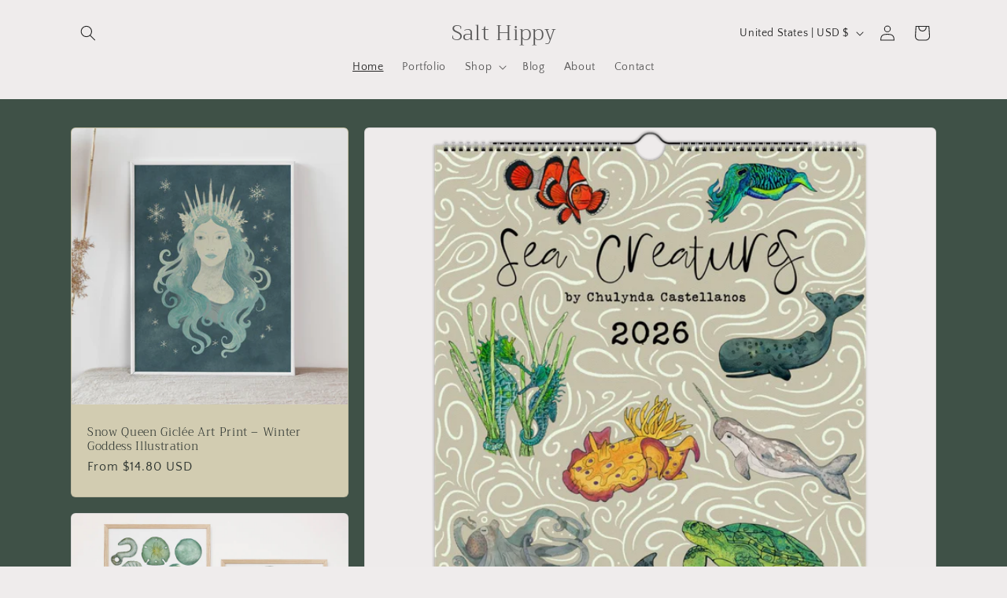

--- FILE ---
content_type: text/css
request_url: https://salthippy.com/cdn/shop/t/17/assets/component-modal-video.css?v=48762958730556882751732288141
body_size: -283
content:
.modal-video{background:rgba(var(--color-foreground),.2);box-sizing:border-box;height:100%;left:0;margin:0 auto;opacity:0;overflow:auto;position:fixed;top:0;visibility:hidden;width:100%;z-index:-1}.modal-video[open]{opacity:1;visibility:visible;z-index:101}.modal-video__content{background-color:rgb(var(--color-background));height:100%;margin:0;overflow:auto;padding:0;position:absolute;width:100%}.modal-video__toggle{align-items:center;background-color:rgb(var(--color-background));border-radius:50%;border:.1rem solid rgba(var(--color-foreground),.1);color:rgba(var(--color-foreground),.55);cursor:pointer;display:flex;justify-content:center;margin:0 0 0 auto;padding:1.2rem;position:fixed;right:.5rem;top:2rem;width:4rem;z-index:2}@media screen and (min-width: 750px){.modal-video__toggle{right:4.8rem;top:3.5rem}}@media screen and (min-width: 990px){.modal-video__toggle{right:4.3rem;top:3rem}}.modal-video__toggle .icon{height:auto;margin:0;width:2.2rem}.modal-video__content-info{height:calc(100% - 6rem);margin:0 auto;padding-top:8rem;width:calc(100% - 1rem)}@media screen and (min-width: 750px){.modal-video__content-info{height:calc(100% - 7.5rem);padding-top:9.5rem;width:calc(100% - 9.6rem)}}@media screen and (min-width: 990px){.modal-video__content-info{height:calc(100% - 7rem);padding-top:9rem;width:calc(100% - 8.6rem)}}.modal-video__video,.modal-video__video iframe{height:100%;width:100%}.modal-video__video iframe{position:static;border:0}
/*# sourceMappingURL=/cdn/shop/t/17/assets/component-modal-video.css.map?v=48762958730556882751732288141 */
